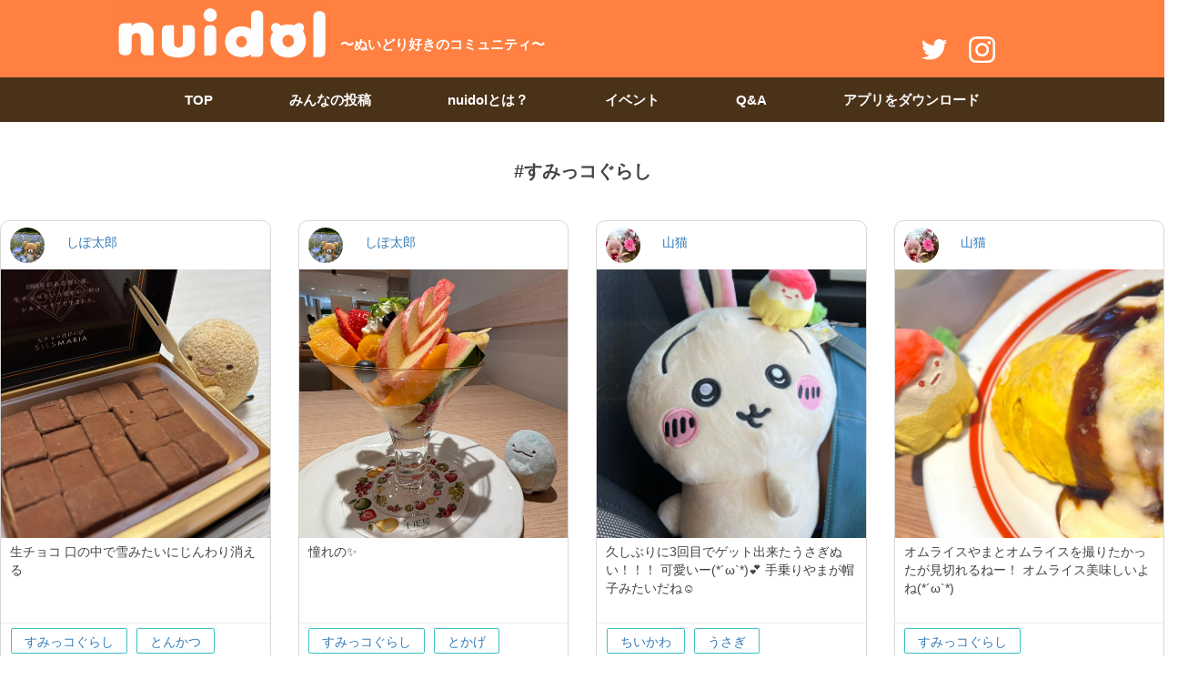

--- FILE ---
content_type: text/html; charset=UTF-8
request_url: https://app.nuidol.com/tags/%E3%81%99%E3%81%BF%E3%81%A3%E3%82%B3%E3%81%90%E3%82%89%E3%81%97
body_size: 129937
content:
<!doctype html>
<html lang="en">
<head>
    <meta charset="utf-8">
    <title>nuidol~ぬいどり好きのコミュニティ~</title>
    <meta name="viewport" content="width=device-width, initial-scale=1, shrink-to-fit=no">
        <link rel="stylesheet" href="https://maxcdn.bootstrapcdn.com/bootstrap/3.3.7/css/bootstrap.min.css">
    <link href="https://app.nuidol.com/public/templates/frontend/inapp/css/style.css" rel="stylesheet" >
    <script src="https://app.nuidol.com/public/templates/frontend/inapp/js/jquery.min.js" ></script>
    <script src="https://maxcdn.bootstrapcdn.com/bootstrap/3.3.7/js/bootstrap.min.js"></script>
    <style>
        .loaddata hr{margin-top:5px;margin-bottom: 5px;}
        .modal-dialog{
            height:calc(80%);
            margin:100px auto;
        }
        .modal-content{
            height: 100%;
        }
        .scoll-des{
            overflow-y: scroll;
        }
        .modal-display-right{
            position: absolute;
            left: -19px;
            top: 45%;
            background: #FFF;
            border: none;
            padding:10px;
        }
        .modal-display-left{
            position: absolute;
            right: -19px;
            top: 45%;
            background: #FFF;
            border: none;
            padding:10px;
        }
        .play{
            width: 30px!important;
            height: 30px!important;
            position: absolute;
            left: 45%;
            top: 30%;
            opacity: 0.9;
        }

        .popup-right{
            padding-top:20px; width:390px;display: inline-block;vertical-align: top;
        }
        .tweet-head img {
            display: inline-block;
            width: 10%;
            margin-left: 20px;
            margin-top: 40px;
        }
        .name {
            padding-top: 5px;
            max-height: 24px;line-height: 24px;overflow: hidden;width: 60%;}
        .comment{clear:both;}
        .avatar img{border-radius:50%;}
        .footer-title {
            float: right;
            color: #e04c4c;
            font-size: 10px;
            font-weight: bold;
            margin-right: 110px;
            margin-top: 40px;
        }
    </style>

    <link href="https://app.nuidol.com/public/templates/frontend/inapp/css/jquery.fs.naver.min.css" rel="stylesheet" type="text/css" media="all">

    <script src="https://app.nuidol.com/public/templates/frontend/inapp/js/jquery.fs.naver.min.js"></script>
    <script>
        $(document).ready(function() {
            // $(".naver a").on("click", function(e) {
            //     e.preventDefault();
            //     e.stopPropagation();
            // });
            if($( document ).width()<700) {
                $(".naver").show();
            }
            $(".naver").naver();
            $(".naver-handle").html('');
            $(window).one("pronto.load", function() {
                $(".naver a").off("click");
                $(".naver").naver("destroy");
            });
            var lastScrollTop = 0;
            $(window).scroll(function(event){
                var st = $(this).scrollTop();
                if (st > lastScrollTop){
                    if(st>80 && $(".header-scoll").scrollTop()==0) {
                        $(".header-scoll").addClass('fix-menu');
                    }
                } else {
                    //scroll up
                    if($(window).scrollTop()<85) {
                        $(".header-scoll").removeClass('fix-menu');
                    }
                }
                lastScrollTop = st;
            });

        });
    </script>
    <!-- Global site tag (gtag.js) - Google Analytics -->
    <script async src="https://www.googletagmanager.com/gtag/js?id=UA-136770105-2"></script>
    <script>
        window.dataLayer = window.dataLayer || [];
        function gtag(){dataLayer.push(arguments);}
        gtag('js', new Date());

        gtag('config', 'UA-136770105-2');
    </script>
</head>
<body>
<div class="header">
    <div class="maxwidth1366">
        <div class="logo">
            <a href="https://nuidol.com">
                <img width="300px"  src="https://nuidol.com//image/logo.svg"/>
            </a>
            <div class="logo-text sp">
                <p>〜ぬいどり好きのコミュニティ〜</p>
            </div>
        </div>
        <div class="logo-text pc">
            <p>〜ぬいどり好きのコミュニティ〜</p>
        </div>

        <div class="tweet-head">
            <a href="https://twitter.com/nuidol_official"><img src="https://nuidol.com/image/Twitter.svg"></a>
            <a href="https://www.instagram.com/nuidol_official/"><img src="https://nuidol.com/image/IG.svg"></a>
        </div>
        <div class="clear"></div>
        <nav class="naver"  style="display: none;">
                    <ul>
                        <li><a href="https://nuidol.com/">TOP</a></li>
                        <li><a href="https://app.nuidol.com/">みんなの投稿</a></li>
                        <li><a href="https://nuidol.com/welcome/">nuidolとは？</a></li>
                        <li><a href="https://nuidol.com/category/event/">イベント</a></li>
                        <li><a href="https://nuidol.com/faq">Q&A</a></li>
                        <li><a href="https://nuidol.com/app-qr/download.html">アプリをダウンロード</a></li>
                        <li class="tweet-menu">  <a href="https://twitter.com/nuidol_official"><img src="https://nuidol.com/image/TW.png"/></a>
                            <a href="https://www.instagram.com/nuidol_official/"><img src="https://nuidol.com/image/IG.png"/></a></li>
                    </ul>
               </nav>
    </div>
</div>
<div class="header-menu header-scoll"   style="display: none;">
    <div class="maxwidth1000">
        <div class="menus">
            <ul>
                <li><a href="https://nuidol.com/">TOP</a></li>
                <li><a href="https://app.nuidol.com/">みんなの投稿</a></li>
                <li><a href="https://nuidol.com/welcome">nuidolとは？</a></li>
                <li><a href="https://nuidol.com/category/event/">イベント</a></li>
                <li><a href="https://nuidol.com/faq">Q&A</a></li>
                <li><a href="https://nuidol.com/download">アプリをダウンロード</a></li>
            </ul>
        </div>
    </div>
</div>
<div class="body">
        <div class="center" style="padding:40px 0px;text-align: center;font-weight: bold;font-size: 20px;">#すみっコぐらし</div>
    <div class="maxwidth1280 loaddata">
        <div class="row">
                                                                <div class="col-lg-3 col-md-6 col-sm-6 col-12">
                <div class="info">
                                        <div class="avatar"  style="display: inline-block;padding:7.3px 10px;">
                        <a href="https://app.nuidol.com/users/6596">
                            <img src="https://nuidolpost.s3-ap-northeast-1.amazonaws.com/avatar/avatar_1221069607.jpg" height="38.33"
                                 width="38.33" alt="">
                        </a>
                    </div>
                    <div class="name" style="display: inline-block;padding-left: 10px;">
                        <a href="https://app.nuidol.com/users/6596">しぽ太郎</a>
                                            </div>
                    <div class="img-des" data-toggle="modal" data-id="121203" data-target="#popup-post-0" style="">
                                                    <img src="https://nuidolpost.s3-ap-northeast-1.amazonaws.com/posts/posts_900477619.jpg"  alt="">

                    </div>
                    <div class="description" style=" height: 88px;   word-break: break-all;padding: 5px 10px;overflow: hidden;">
                                                    生チョコ

口の中で雪みたいにじんわり消える                                            </div>
                    <hr/>
                    <div class="tags" style="min-height: 66px; max-height: 66px; overflow: hidden;">
                                                    <ul>
                                                                <li>
                                        <a href="https://app.nuidol.com/tags/すみっコぐらし">すみっコぐらし</a>
                                    </li>
                                                                 <li>
                                        <a href="https://app.nuidol.com/tags/とんかつ">とんかつ</a>
                                    </li>
                                                         </ul>
                                            </div>

                </div>
                <div class="modal fade post-121203" id="popup-post-0" data-key="121203"  data-id="0" role="dialog">
                    <div class="modal-dialog">
                        <div class="modal-content">
                            <button type="button" class="close" data-dismiss="modal" style="position: absolute;right: 6px;z-index: 10000;">×</button>
                            <div class="modal-body"  style="height: 100%;">
                                <button class="w3-button modal-display-right" >&#10094;</button>
                                <button class="w3-button modal-display-left">&#10095;</button>
                                <div class="row1"  style="height: 100%;">
                                                                            <img class="popup-img"  style="height: 100%;display: inline-block;vertical-align: top;" src="https://nuidolpost.s3-ap-northeast-1.amazonaws.com/posts/posts_900477619.jpg"  alt="">
                                                                        <div class="popup-right">
                                        <div class="avatar"  style="display: inline-block;">
                                            <a href="#">
                                                <img src="https://nuidolpost.s3-ap-northeast-1.amazonaws.com/avatar/avatar_1221069607.jpg" height="38.33"
                                                     width="38.33" alt="">
                                            </a>
                                        </div>
                                        <div class="name" style="display: inline-block;padding-left: 10px;">
                                            <a href="#">しぽ太郎</a>
                                                                                    </div>
                                        <hr/>
                                        <div class="scoll-des">
                                            <p style="word-break: break-all;">   生チョコ

口の中で雪みたいにじんわり消える</p>
                                                                                        <hr style="width: 95%;float: left;"/>
                                                                                        <div class="comment">
                                                                                                                                                </div>
                                                                                            <hr style="width: 95%;float: left;"/>
                                                                                        <div class="tags">
                                                                                                    <ul>
                                                                                                                    <li>
                                                                <a href="https://app.nuidol.com/tags/すみっコぐらし">すみっコぐらし</a>
                                                            </li>
                                                                                                                    <li>
                                                                <a href="https://app.nuidol.com/tags/とんかつ">とんかつ</a>
                                                            </li>
                                                                                                            </ul>
                                                                                            </div>
                                        </div>

                                                                                 <p> いいね！7 件</p>                                     </div>
                                </div>

                            </div>
                        </div>
                    </div>

                </div>

            </div>

                                                    <div class="col-lg-3 col-md-6 col-sm-6 col-12">
                <div class="info">
                                        <div class="avatar"  style="display: inline-block;padding:7.3px 10px;">
                        <a href="https://app.nuidol.com/users/6596">
                            <img src="https://nuidolpost.s3-ap-northeast-1.amazonaws.com/avatar/avatar_1221069607.jpg" height="38.33"
                                 width="38.33" alt="">
                        </a>
                    </div>
                    <div class="name" style="display: inline-block;padding-left: 10px;">
                        <a href="https://app.nuidol.com/users/6596">しぽ太郎</a>
                                            </div>
                    <div class="img-des" data-toggle="modal" data-id="119023" data-target="#popup-post-1" style="">
                                                    <img src="https://nuidolpost.s3-ap-northeast-1.amazonaws.com/posts/posts_1715673333.jpg"  alt="">

                    </div>
                    <div class="description" style=" height: 88px;   word-break: break-all;padding: 5px 10px;overflow: hidden;">
                                                    憧れの✨                                            </div>
                    <hr/>
                    <div class="tags" style="min-height: 66px; max-height: 66px; overflow: hidden;">
                                                    <ul>
                                                                <li>
                                        <a href="https://app.nuidol.com/tags/すみっコぐらし">すみっコぐらし</a>
                                    </li>
                                                                 <li>
                                        <a href="https://app.nuidol.com/tags/とかげ">とかげ</a>
                                    </li>
                                                         </ul>
                                            </div>

                </div>
                <div class="modal fade post-119023" id="popup-post-1" data-key="119023"  data-id="1" role="dialog">
                    <div class="modal-dialog">
                        <div class="modal-content">
                            <button type="button" class="close" data-dismiss="modal" style="position: absolute;right: 6px;z-index: 10000;">×</button>
                            <div class="modal-body"  style="height: 100%;">
                                <button class="w3-button modal-display-right" >&#10094;</button>
                                <button class="w3-button modal-display-left">&#10095;</button>
                                <div class="row1"  style="height: 100%;">
                                                                            <img class="popup-img"  style="height: 100%;display: inline-block;vertical-align: top;" src="https://nuidolpost.s3-ap-northeast-1.amazonaws.com/posts/posts_1715673333.jpg"  alt="">
                                                                        <div class="popup-right">
                                        <div class="avatar"  style="display: inline-block;">
                                            <a href="#">
                                                <img src="https://nuidolpost.s3-ap-northeast-1.amazonaws.com/avatar/avatar_1221069607.jpg" height="38.33"
                                                     width="38.33" alt="">
                                            </a>
                                        </div>
                                        <div class="name" style="display: inline-block;padding-left: 10px;">
                                            <a href="#">しぽ太郎</a>
                                                                                    </div>
                                        <hr/>
                                        <div class="scoll-des">
                                            <p style="word-break: break-all;">   憧れの✨</p>
                                                                                        <hr style="width: 95%;float: left;"/>
                                                                                        <div class="comment">
                                                                                                                                                </div>
                                                                                            <hr style="width: 95%;float: left;"/>
                                                                                        <div class="tags">
                                                                                                    <ul>
                                                                                                                    <li>
                                                                <a href="https://app.nuidol.com/tags/すみっコぐらし">すみっコぐらし</a>
                                                            </li>
                                                                                                                    <li>
                                                                <a href="https://app.nuidol.com/tags/とかげ">とかげ</a>
                                                            </li>
                                                                                                            </ul>
                                                                                            </div>
                                        </div>

                                                                                 <p> いいね！11 件</p>                                     </div>
                                </div>

                            </div>
                        </div>
                    </div>

                </div>

            </div>

                                                    <div class="col-lg-3 col-md-6 col-sm-6 col-12">
                <div class="info">
                                        <div class="avatar"  style="display: inline-block;padding:7.3px 10px;">
                        <a href="https://app.nuidol.com/users/3759">
                            <img src="https://admin.nuidol.com///public/uploads/media/avatar/avatar_1024575190.jpg" height="38.33"
                                 width="38.33" alt="">
                        </a>
                    </div>
                    <div class="name" style="display: inline-block;padding-left: 10px;">
                        <a href="https://app.nuidol.com/users/3759">山猫</a>
                                            </div>
                    <div class="img-des" data-toggle="modal" data-id="118711" data-target="#popup-post-2" style="">
                                                    <img src="https://nuidolpost.s3-ap-northeast-1.amazonaws.com/posts/posts_1292904069.jpg"  alt="">

                    </div>
                    <div class="description" style=" height: 88px;   word-break: break-all;padding: 5px 10px;overflow: hidden;">
                                                    久しぶりに3回目でゲット出来たうさぎぬい！！！
可愛いー(*´ω`*)💕
手乗りやまが帽子みたいだね☺️                                            </div>
                    <hr/>
                    <div class="tags" style="min-height: 66px; max-height: 66px; overflow: hidden;">
                                                    <ul>
                                                                <li>
                                        <a href="https://app.nuidol.com/tags/ちいかわ">ちいかわ</a>
                                    </li>
                                                                 <li>
                                        <a href="https://app.nuidol.com/tags/うさぎ">うさぎ</a>
                                    </li>
                                                                 <li>
                                        <a href="https://app.nuidol.com/tags/すみっコぐらし">すみっコぐらし</a>
                                    </li>
                                                                 <li>
                                        <a href="https://app.nuidol.com/tags/やま">やま</a>
                                    </li>
                                                         </ul>
                                            </div>

                </div>
                <div class="modal fade post-118711" id="popup-post-2" data-key="118711"  data-id="2" role="dialog">
                    <div class="modal-dialog">
                        <div class="modal-content">
                            <button type="button" class="close" data-dismiss="modal" style="position: absolute;right: 6px;z-index: 10000;">×</button>
                            <div class="modal-body"  style="height: 100%;">
                                <button class="w3-button modal-display-right" >&#10094;</button>
                                <button class="w3-button modal-display-left">&#10095;</button>
                                <div class="row1"  style="height: 100%;">
                                                                            <img class="popup-img"  style="height: 100%;display: inline-block;vertical-align: top;" src="https://nuidolpost.s3-ap-northeast-1.amazonaws.com/posts/posts_1292904069.jpg"  alt="">
                                                                        <div class="popup-right">
                                        <div class="avatar"  style="display: inline-block;">
                                            <a href="#">
                                                <img src="https://admin.nuidol.com///public/uploads/media/avatar/avatar_1024575190.jpg" height="38.33"
                                                     width="38.33" alt="">
                                            </a>
                                        </div>
                                        <div class="name" style="display: inline-block;padding-left: 10px;">
                                            <a href="#">山猫</a>
                                                                                    </div>
                                        <hr/>
                                        <div class="scoll-des">
                                            <p style="word-break: break-all;">   久しぶりに3回目でゲット出来たうさぎぬい！！！
可愛いー(*´ω`*)💕
手乗りやまが帽子みたいだね☺️</p>
                                                                                        <hr style="width: 95%;float: left;"/>
                                                                                        <div class="comment">
                                                                                                                                                </div>
                                                                                            <hr style="width: 95%;float: left;"/>
                                                                                        <div class="tags">
                                                                                                    <ul>
                                                                                                                    <li>
                                                                <a href="https://app.nuidol.com/tags/ちいかわ">ちいかわ</a>
                                                            </li>
                                                                                                                    <li>
                                                                <a href="https://app.nuidol.com/tags/うさぎ">うさぎ</a>
                                                            </li>
                                                                                                                    <li>
                                                                <a href="https://app.nuidol.com/tags/すみっコぐらし">すみっコぐらし</a>
                                                            </li>
                                                                                                                    <li>
                                                                <a href="https://app.nuidol.com/tags/やま">やま</a>
                                                            </li>
                                                                                                            </ul>
                                                                                            </div>
                                        </div>

                                                                                 <p> いいね！4 件</p>                                     </div>
                                </div>

                            </div>
                        </div>
                    </div>

                </div>

            </div>

                                                    <div class="col-lg-3 col-md-6 col-sm-6 col-12">
                <div class="info">
                                        <div class="avatar"  style="display: inline-block;padding:7.3px 10px;">
                        <a href="https://app.nuidol.com/users/3759">
                            <img src="https://admin.nuidol.com///public/uploads/media/avatar/avatar_1024575190.jpg" height="38.33"
                                 width="38.33" alt="">
                        </a>
                    </div>
                    <div class="name" style="display: inline-block;padding-left: 10px;">
                        <a href="https://app.nuidol.com/users/3759">山猫</a>
                                            </div>
                    <div class="img-des" data-toggle="modal" data-id="118576" data-target="#popup-post-3" style="">
                                                    <img src="https://nuidolpost.s3-ap-northeast-1.amazonaws.com/posts/posts_1199549430.jpg"  alt="">

                    </div>
                    <div class="description" style=" height: 88px;   word-break: break-all;padding: 5px 10px;overflow: hidden;">
                                                    オムライスやまとオムライスを撮りたかったが見切れるねー！
オムライス美味しいよね(*´ω`*)                                            </div>
                    <hr/>
                    <div class="tags" style="min-height: 66px; max-height: 66px; overflow: hidden;">
                                                    <ul>
                                                                <li>
                                        <a href="https://app.nuidol.com/tags/すみっコぐらし">すみっコぐらし</a>
                                    </li>
                                                         </ul>
                                            </div>

                </div>
                <div class="modal fade post-118576" id="popup-post-3" data-key="118576"  data-id="3" role="dialog">
                    <div class="modal-dialog">
                        <div class="modal-content">
                            <button type="button" class="close" data-dismiss="modal" style="position: absolute;right: 6px;z-index: 10000;">×</button>
                            <div class="modal-body"  style="height: 100%;">
                                <button class="w3-button modal-display-right" >&#10094;</button>
                                <button class="w3-button modal-display-left">&#10095;</button>
                                <div class="row1"  style="height: 100%;">
                                                                            <img class="popup-img"  style="height: 100%;display: inline-block;vertical-align: top;" src="https://nuidolpost.s3-ap-northeast-1.amazonaws.com/posts/posts_1199549430.jpg"  alt="">
                                                                        <div class="popup-right">
                                        <div class="avatar"  style="display: inline-block;">
                                            <a href="#">
                                                <img src="https://admin.nuidol.com///public/uploads/media/avatar/avatar_1024575190.jpg" height="38.33"
                                                     width="38.33" alt="">
                                            </a>
                                        </div>
                                        <div class="name" style="display: inline-block;padding-left: 10px;">
                                            <a href="#">山猫</a>
                                                                                    </div>
                                        <hr/>
                                        <div class="scoll-des">
                                            <p style="word-break: break-all;">   オムライスやまとオムライスを撮りたかったが見切れるねー！
オムライス美味しいよね(*´ω`*)</p>
                                                                                        <hr style="width: 95%;float: left;"/>
                                                                                        <div class="comment">
                                                                                                                                                </div>
                                                                                            <hr style="width: 95%;float: left;"/>
                                                                                        <div class="tags">
                                                                                                    <ul>
                                                                                                                    <li>
                                                                <a href="https://app.nuidol.com/tags/すみっコぐらし">すみっコぐらし</a>
                                                            </li>
                                                                                                            </ul>
                                                                                            </div>
                                        </div>

                                                                                 <p> いいね！5 件</p>                                     </div>
                                </div>

                            </div>
                        </div>
                    </div>

                </div>

            </div>

                                                </div><div class="row">             <div class="col-lg-3 col-md-6 col-sm-6 col-12">
                <div class="info">
                                        <div class="avatar"  style="display: inline-block;padding:7.3px 10px;">
                        <a href="https://app.nuidol.com/users/6596">
                            <img src="https://nuidolpost.s3-ap-northeast-1.amazonaws.com/avatar/avatar_1221069607.jpg" height="38.33"
                                 width="38.33" alt="">
                        </a>
                    </div>
                    <div class="name" style="display: inline-block;padding-left: 10px;">
                        <a href="https://app.nuidol.com/users/6596">しぽ太郎</a>
                                            </div>
                    <div class="img-des" data-toggle="modal" data-id="118569" data-target="#popup-post-4" style="">
                                                    <img src="https://nuidolpost.s3-ap-northeast-1.amazonaws.com/posts/posts_1660737524.jpg"  alt="">

                    </div>
                    <div class="description" style=" height: 88px;   word-break: break-all;padding: 5px 10px;overflow: hidden;">
                                                    「春の訪れ」                                            </div>
                    <hr/>
                    <div class="tags" style="min-height: 66px; max-height: 66px; overflow: hidden;">
                                                    <ul>
                                                                <li>
                                        <a href="https://app.nuidol.com/tags/すみっコぐらし">すみっコぐらし</a>
                                    </li>
                                                                 <li>
                                        <a href="https://app.nuidol.com/tags/ねこ">ねこ</a>
                                    </li>
                                                                 <li>
                                        <a href="https://app.nuidol.com/tags/とんかつ">とんかつ</a>
                                    </li>
                                                         </ul>
                                            </div>

                </div>
                <div class="modal fade post-118569" id="popup-post-4" data-key="118569"  data-id="4" role="dialog">
                    <div class="modal-dialog">
                        <div class="modal-content">
                            <button type="button" class="close" data-dismiss="modal" style="position: absolute;right: 6px;z-index: 10000;">×</button>
                            <div class="modal-body"  style="height: 100%;">
                                <button class="w3-button modal-display-right" >&#10094;</button>
                                <button class="w3-button modal-display-left">&#10095;</button>
                                <div class="row1"  style="height: 100%;">
                                                                            <img class="popup-img"  style="height: 100%;display: inline-block;vertical-align: top;" src="https://nuidolpost.s3-ap-northeast-1.amazonaws.com/posts/posts_1660737524.jpg"  alt="">
                                                                        <div class="popup-right">
                                        <div class="avatar"  style="display: inline-block;">
                                            <a href="#">
                                                <img src="https://nuidolpost.s3-ap-northeast-1.amazonaws.com/avatar/avatar_1221069607.jpg" height="38.33"
                                                     width="38.33" alt="">
                                            </a>
                                        </div>
                                        <div class="name" style="display: inline-block;padding-left: 10px;">
                                            <a href="#">しぽ太郎</a>
                                                                                    </div>
                                        <hr/>
                                        <div class="scoll-des">
                                            <p style="word-break: break-all;">   「春の訪れ」</p>
                                                                                        <hr style="width: 95%;float: left;"/>
                                                                                        <div class="comment">
                                                                                                                                                </div>
                                                                                            <hr style="width: 95%;float: left;"/>
                                                                                        <div class="tags">
                                                                                                    <ul>
                                                                                                                    <li>
                                                                <a href="https://app.nuidol.com/tags/すみっコぐらし">すみっコぐらし</a>
                                                            </li>
                                                                                                                    <li>
                                                                <a href="https://app.nuidol.com/tags/ねこ">ねこ</a>
                                                            </li>
                                                                                                                    <li>
                                                                <a href="https://app.nuidol.com/tags/とんかつ">とんかつ</a>
                                                            </li>
                                                                                                            </ul>
                                                                                            </div>
                                        </div>

                                                                                 <p> いいね！14 件</p>                                     </div>
                                </div>

                            </div>
                        </div>
                    </div>

                </div>

            </div>

                                                    <div class="col-lg-3 col-md-6 col-sm-6 col-12">
                <div class="info">
                                        <div class="avatar"  style="display: inline-block;padding:7.3px 10px;">
                        <a href="https://app.nuidol.com/users/7164">
                            <img src="https://nuidolpost.s3-ap-northeast-1.amazonaws.com/avatar/avatar_1668509349.jpg" height="38.33"
                                 width="38.33" alt="">
                        </a>
                    </div>
                    <div class="name" style="display: inline-block;padding-left: 10px;">
                        <a href="https://app.nuidol.com/users/7164">ぬいぬい</a>
                                            </div>
                    <div class="img-des" data-toggle="modal" data-id="118462" data-target="#popup-post-5" style="">
                                                    <img src="https://nuidolpost.s3-ap-northeast-1.amazonaws.com/posts/posts_256715792.jpg"  alt="">

                    </div>
                    <div class="description" style=" height: 88px;   word-break: break-all;padding: 5px 10px;overflow: hidden;">
                                                    今日もカフェには可愛いお客さん！

まったりしているよ🍰☕️☕️                                            </div>
                    <hr/>
                    <div class="tags" style="min-height: 66px; max-height: 66px; overflow: hidden;">
                                                    <ul>
                                                                <li>
                                        <a href="https://app.nuidol.com/tags/#すみっコぐらし#ぬいぐるみ">#すみっコぐらし#ぬいぐるみ</a>
                                    </li>
                                                         </ul>
                                            </div>

                </div>
                <div class="modal fade post-118462" id="popup-post-5" data-key="118462"  data-id="5" role="dialog">
                    <div class="modal-dialog">
                        <div class="modal-content">
                            <button type="button" class="close" data-dismiss="modal" style="position: absolute;right: 6px;z-index: 10000;">×</button>
                            <div class="modal-body"  style="height: 100%;">
                                <button class="w3-button modal-display-right" >&#10094;</button>
                                <button class="w3-button modal-display-left">&#10095;</button>
                                <div class="row1"  style="height: 100%;">
                                                                            <img class="popup-img"  style="height: 100%;display: inline-block;vertical-align: top;" src="https://nuidolpost.s3-ap-northeast-1.amazonaws.com/posts/posts_256715792.jpg"  alt="">
                                                                        <div class="popup-right">
                                        <div class="avatar"  style="display: inline-block;">
                                            <a href="#">
                                                <img src="https://nuidolpost.s3-ap-northeast-1.amazonaws.com/avatar/avatar_1668509349.jpg" height="38.33"
                                                     width="38.33" alt="">
                                            </a>
                                        </div>
                                        <div class="name" style="display: inline-block;padding-left: 10px;">
                                            <a href="#">ぬいぬい</a>
                                                                                    </div>
                                        <hr/>
                                        <div class="scoll-des">
                                            <p style="word-break: break-all;">   今日もカフェには可愛いお客さん！

まったりしているよ🍰☕️☕️</p>
                                                                                        <hr style="width: 95%;float: left;"/>
                                                                                        <div class="comment">
                                                                                                                                                </div>
                                                                                            <hr style="width: 95%;float: left;"/>
                                                                                        <div class="tags">
                                                                                                    <ul>
                                                                                                                    <li>
                                                                <a href="https://app.nuidol.com/tags/#すみっコぐらし#ぬいぐるみ">#すみっコぐらし#ぬいぐるみ</a>
                                                            </li>
                                                                                                            </ul>
                                                                                            </div>
                                        </div>

                                                                                 <p> いいね！3 件</p>                                     </div>
                                </div>

                            </div>
                        </div>
                    </div>

                </div>

            </div>

                                                    <div class="col-lg-3 col-md-6 col-sm-6 col-12">
                <div class="info">
                                        <div class="avatar"  style="display: inline-block;padding:7.3px 10px;">
                        <a href="https://app.nuidol.com/users/7164">
                            <img src="https://nuidolpost.s3-ap-northeast-1.amazonaws.com/avatar/avatar_1668509349.jpg" height="38.33"
                                 width="38.33" alt="">
                        </a>
                    </div>
                    <div class="name" style="display: inline-block;padding-left: 10px;">
                        <a href="https://app.nuidol.com/users/7164">ぬいぬい</a>
                                            </div>
                    <div class="img-des" data-toggle="modal" data-id="118460" data-target="#popup-post-6" style="">
                                                    <img src="https://nuidolpost.s3-ap-northeast-1.amazonaws.com/posts/posts_1809431048.jpg"  alt="">

                    </div>
                    <div class="description" style=" height: 88px;   word-break: break-all;padding: 5px 10px;overflow: hidden;">
                                                    とんかつとあげだまがカフェに来たよ！

あげだまは嬉しそう！( *´꒳`* )                                            </div>
                    <hr/>
                    <div class="tags" style="min-height: 66px; max-height: 66px; overflow: hidden;">
                                                    <ul>
                                                                <li>
                                        <a href="https://app.nuidol.com/tags/#すみっコぐらし#ぬいぐるみ">#すみっコぐらし#ぬいぐるみ</a>
                                    </li>
                                                         </ul>
                                            </div>

                </div>
                <div class="modal fade post-118460" id="popup-post-6" data-key="118460"  data-id="6" role="dialog">
                    <div class="modal-dialog">
                        <div class="modal-content">
                            <button type="button" class="close" data-dismiss="modal" style="position: absolute;right: 6px;z-index: 10000;">×</button>
                            <div class="modal-body"  style="height: 100%;">
                                <button class="w3-button modal-display-right" >&#10094;</button>
                                <button class="w3-button modal-display-left">&#10095;</button>
                                <div class="row1"  style="height: 100%;">
                                                                            <img class="popup-img"  style="height: 100%;display: inline-block;vertical-align: top;" src="https://nuidolpost.s3-ap-northeast-1.amazonaws.com/posts/posts_1809431048.jpg"  alt="">
                                                                        <div class="popup-right">
                                        <div class="avatar"  style="display: inline-block;">
                                            <a href="#">
                                                <img src="https://nuidolpost.s3-ap-northeast-1.amazonaws.com/avatar/avatar_1668509349.jpg" height="38.33"
                                                     width="38.33" alt="">
                                            </a>
                                        </div>
                                        <div class="name" style="display: inline-block;padding-left: 10px;">
                                            <a href="#">ぬいぬい</a>
                                                                                    </div>
                                        <hr/>
                                        <div class="scoll-des">
                                            <p style="word-break: break-all;">   とんかつとあげだまがカフェに来たよ！

あげだまは嬉しそう！( *´꒳`* )</p>
                                                                                        <hr style="width: 95%;float: left;"/>
                                                                                        <div class="comment">
                                                                                                                                                </div>
                                                                                            <hr style="width: 95%;float: left;"/>
                                                                                        <div class="tags">
                                                                                                    <ul>
                                                                                                                    <li>
                                                                <a href="https://app.nuidol.com/tags/#すみっコぐらし#ぬいぐるみ">#すみっコぐらし#ぬいぐるみ</a>
                                                            </li>
                                                                                                            </ul>
                                                                                            </div>
                                        </div>

                                                                                 <p> いいね！4 件</p>                                     </div>
                                </div>

                            </div>
                        </div>
                    </div>

                </div>

            </div>

                                                    <div class="col-lg-3 col-md-6 col-sm-6 col-12">
                <div class="info">
                                        <div class="avatar"  style="display: inline-block;padding:7.3px 10px;">
                        <a href="https://app.nuidol.com/users/7164">
                            <img src="https://nuidolpost.s3-ap-northeast-1.amazonaws.com/avatar/avatar_1668509349.jpg" height="38.33"
                                 width="38.33" alt="">
                        </a>
                    </div>
                    <div class="name" style="display: inline-block;padding-left: 10px;">
                        <a href="https://app.nuidol.com/users/7164">ぬいぬい</a>
                                            </div>
                    <div class="img-des" data-toggle="modal" data-id="118454" data-target="#popup-post-7" style="">
                                                    <img src="https://nuidolpost.s3-ap-northeast-1.amazonaws.com/posts/posts_1559526990.jpg"  alt="">

                    </div>
                    <div class="description" style=" height: 88px;   word-break: break-all;padding: 5px 10px;overflow: hidden;">
                                                    仲良し2人のティータイム☕️☕️🍩🍩                                            </div>
                    <hr/>
                    <div class="tags" style="min-height: 66px; max-height: 66px; overflow: hidden;">
                                                    <ul>
                                                                <li>
                                        <a href="https://app.nuidol.com/tags/#すみっコぐらし#ぬいぐるみ">#すみっコぐらし#ぬいぐるみ</a>
                                    </li>
                                                         </ul>
                                            </div>

                </div>
                <div class="modal fade post-118454" id="popup-post-7" data-key="118454"  data-id="7" role="dialog">
                    <div class="modal-dialog">
                        <div class="modal-content">
                            <button type="button" class="close" data-dismiss="modal" style="position: absolute;right: 6px;z-index: 10000;">×</button>
                            <div class="modal-body"  style="height: 100%;">
                                <button class="w3-button modal-display-right" >&#10094;</button>
                                <button class="w3-button modal-display-left">&#10095;</button>
                                <div class="row1"  style="height: 100%;">
                                                                            <img class="popup-img"  style="height: 100%;display: inline-block;vertical-align: top;" src="https://nuidolpost.s3-ap-northeast-1.amazonaws.com/posts/posts_1559526990.jpg"  alt="">
                                                                        <div class="popup-right">
                                        <div class="avatar"  style="display: inline-block;">
                                            <a href="#">
                                                <img src="https://nuidolpost.s3-ap-northeast-1.amazonaws.com/avatar/avatar_1668509349.jpg" height="38.33"
                                                     width="38.33" alt="">
                                            </a>
                                        </div>
                                        <div class="name" style="display: inline-block;padding-left: 10px;">
                                            <a href="#">ぬいぬい</a>
                                                                                    </div>
                                        <hr/>
                                        <div class="scoll-des">
                                            <p style="word-break: break-all;">   仲良し2人のティータイム☕️☕️🍩🍩</p>
                                                                                        <hr style="width: 95%;float: left;"/>
                                                                                        <div class="comment">
                                                                                                                                                </div>
                                                                                            <hr style="width: 95%;float: left;"/>
                                                                                        <div class="tags">
                                                                                                    <ul>
                                                                                                                    <li>
                                                                <a href="https://app.nuidol.com/tags/#すみっコぐらし#ぬいぐるみ">#すみっコぐらし#ぬいぐるみ</a>
                                                            </li>
                                                                                                            </ul>
                                                                                            </div>
                                        </div>

                                                                                 <p> いいね！5 件</p>                                     </div>
                                </div>

                            </div>
                        </div>
                    </div>

                </div>

            </div>

                                                </div><div class="row">             <div class="col-lg-3 col-md-6 col-sm-6 col-12">
                <div class="info">
                                        <div class="avatar"  style="display: inline-block;padding:7.3px 10px;">
                        <a href="https://app.nuidol.com/users/7164">
                            <img src="https://nuidolpost.s3-ap-northeast-1.amazonaws.com/avatar/avatar_1668509349.jpg" height="38.33"
                                 width="38.33" alt="">
                        </a>
                    </div>
                    <div class="name" style="display: inline-block;padding-left: 10px;">
                        <a href="https://app.nuidol.com/users/7164">ぬいぬい</a>
                                            </div>
                    <div class="img-des" data-toggle="modal" data-id="118452" data-target="#popup-post-8" style="">
                                                    <img src="https://nuidolpost.s3-ap-northeast-1.amazonaws.com/posts/posts_1686670697.jpg"  alt="">

                    </div>
                    <div class="description" style=" height: 88px;   word-break: break-all;padding: 5px 10px;overflow: hidden;">
                                                    すみっコぐらしのみんながカフェに遊びに来たよ！

どのメニューも美味しそうだね！(*´ч`*)ｳﾏｳﾏ                                            </div>
                    <hr/>
                    <div class="tags" style="min-height: 66px; max-height: 66px; overflow: hidden;">
                                                    <ul>
                                                                <li>
                                        <a href="https://app.nuidol.com/tags/#すみっコぐらし#ぬいぐるみ">#すみっコぐらし#ぬいぐるみ</a>
                                    </li>
                                                         </ul>
                                            </div>

                </div>
                <div class="modal fade post-118452" id="popup-post-8" data-key="118452"  data-id="8" role="dialog">
                    <div class="modal-dialog">
                        <div class="modal-content">
                            <button type="button" class="close" data-dismiss="modal" style="position: absolute;right: 6px;z-index: 10000;">×</button>
                            <div class="modal-body"  style="height: 100%;">
                                <button class="w3-button modal-display-right" >&#10094;</button>
                                <button class="w3-button modal-display-left">&#10095;</button>
                                <div class="row1"  style="height: 100%;">
                                                                            <img class="popup-img"  style="height: 100%;display: inline-block;vertical-align: top;" src="https://nuidolpost.s3-ap-northeast-1.amazonaws.com/posts/posts_1686670697.jpg"  alt="">
                                                                        <div class="popup-right">
                                        <div class="avatar"  style="display: inline-block;">
                                            <a href="#">
                                                <img src="https://nuidolpost.s3-ap-northeast-1.amazonaws.com/avatar/avatar_1668509349.jpg" height="38.33"
                                                     width="38.33" alt="">
                                            </a>
                                        </div>
                                        <div class="name" style="display: inline-block;padding-left: 10px;">
                                            <a href="#">ぬいぬい</a>
                                                                                    </div>
                                        <hr/>
                                        <div class="scoll-des">
                                            <p style="word-break: break-all;">   すみっコぐらしのみんながカフェに遊びに来たよ！

どのメニューも美味しそうだね！(*´ч`*)ｳﾏｳﾏ</p>
                                                                                        <hr style="width: 95%;float: left;"/>
                                                                                        <div class="comment">
                                                                                                                                                </div>
                                                                                            <hr style="width: 95%;float: left;"/>
                                                                                        <div class="tags">
                                                                                                    <ul>
                                                                                                                    <li>
                                                                <a href="https://app.nuidol.com/tags/#すみっコぐらし#ぬいぐるみ">#すみっコぐらし#ぬいぐるみ</a>
                                                            </li>
                                                                                                            </ul>
                                                                                            </div>
                                        </div>

                                                                                 <p> いいね！6 件</p>                                     </div>
                                </div>

                            </div>
                        </div>
                    </div>

                </div>

            </div>

                                                    <div class="col-lg-3 col-md-6 col-sm-6 col-12">
                <div class="info">
                                        <div class="avatar"  style="display: inline-block;padding:7.3px 10px;">
                        <a href="https://app.nuidol.com/users/6596">
                            <img src="https://nuidolpost.s3-ap-northeast-1.amazonaws.com/avatar/avatar_1221069607.jpg" height="38.33"
                                 width="38.33" alt="">
                        </a>
                    </div>
                    <div class="name" style="display: inline-block;padding-left: 10px;">
                        <a href="https://app.nuidol.com/users/6596">しぽ太郎</a>
                                            </div>
                    <div class="img-des" data-toggle="modal" data-id="118323" data-target="#popup-post-9" style="">
                                                    <img src="https://nuidolpost.s3-ap-northeast-1.amazonaws.com/posts/posts_1518552535.jpg"  alt="">

                    </div>
                    <div class="description" style=" height: 88px;   word-break: break-all;padding: 5px 10px;overflow: hidden;">
                                                    「君たちは？」

右から、のりおにぎり・こじま・大さんせいうお                                            </div>
                    <hr/>
                    <div class="tags" style="min-height: 66px; max-height: 66px; overflow: hidden;">
                                                    <ul>
                                                                <li>
                                        <a href="https://app.nuidol.com/tags/すみっコぐらし">すみっコぐらし</a>
                                    </li>
                                                                 <li>
                                        <a href="https://app.nuidol.com/tags/ぺんぎん？">ぺんぎん？</a>
                                    </li>
                                                                 <li>
                                        <a href="https://app.nuidol.com/tags/しろくま">しろくま</a>
                                    </li>
                                                         </ul>
                                            </div>

                </div>
                <div class="modal fade post-118323" id="popup-post-9" data-key="118323"  data-id="9" role="dialog">
                    <div class="modal-dialog">
                        <div class="modal-content">
                            <button type="button" class="close" data-dismiss="modal" style="position: absolute;right: 6px;z-index: 10000;">×</button>
                            <div class="modal-body"  style="height: 100%;">
                                <button class="w3-button modal-display-right" >&#10094;</button>
                                <button class="w3-button modal-display-left">&#10095;</button>
                                <div class="row1"  style="height: 100%;">
                                                                            <img class="popup-img"  style="height: 100%;display: inline-block;vertical-align: top;" src="https://nuidolpost.s3-ap-northeast-1.amazonaws.com/posts/posts_1518552535.jpg"  alt="">
                                                                        <div class="popup-right">
                                        <div class="avatar"  style="display: inline-block;">
                                            <a href="#">
                                                <img src="https://nuidolpost.s3-ap-northeast-1.amazonaws.com/avatar/avatar_1221069607.jpg" height="38.33"
                                                     width="38.33" alt="">
                                            </a>
                                        </div>
                                        <div class="name" style="display: inline-block;padding-left: 10px;">
                                            <a href="#">しぽ太郎</a>
                                                                                    </div>
                                        <hr/>
                                        <div class="scoll-des">
                                            <p style="word-break: break-all;">   「君たちは？」

右から、のりおにぎり・こじま・大さんせいうお</p>
                                                                                        <hr style="width: 95%;float: left;"/>
                                                                                        <div class="comment">
                                                                                                                                                </div>
                                                                                            <hr style="width: 95%;float: left;"/>
                                                                                        <div class="tags">
                                                                                                    <ul>
                                                                                                                    <li>
                                                                <a href="https://app.nuidol.com/tags/すみっコぐらし">すみっコぐらし</a>
                                                            </li>
                                                                                                                    <li>
                                                                <a href="https://app.nuidol.com/tags/ぺんぎん？">ぺんぎん？</a>
                                                            </li>
                                                                                                                    <li>
                                                                <a href="https://app.nuidol.com/tags/しろくま">しろくま</a>
                                                            </li>
                                                                                                            </ul>
                                                                                            </div>
                                        </div>

                                                                                 <p> いいね！13 件</p>                                     </div>
                                </div>

                            </div>
                        </div>
                    </div>

                </div>

            </div>

                                                    <div class="col-lg-3 col-md-6 col-sm-6 col-12">
                <div class="info">
                                        <div class="avatar"  style="display: inline-block;padding:7.3px 10px;">
                        <a href="https://app.nuidol.com/users/6596">
                            <img src="https://nuidolpost.s3-ap-northeast-1.amazonaws.com/avatar/avatar_1221069607.jpg" height="38.33"
                                 width="38.33" alt="">
                        </a>
                    </div>
                    <div class="name" style="display: inline-block;padding-left: 10px;">
                        <a href="https://app.nuidol.com/users/6596">しぽ太郎</a>
                                            </div>
                    <div class="img-des" data-toggle="modal" data-id="117565" data-target="#popup-post-10" style="">
                                                    <img src="https://nuidolpost.s3-ap-northeast-1.amazonaws.com/posts/posts_2077081435.jpg"  alt="">

                    </div>
                    <div class="description" style=" height: 88px;   word-break: break-all;padding: 5px 10px;overflow: hidden;">
                                                    「のんびりティータイム🫖」                                            </div>
                    <hr/>
                    <div class="tags" style="min-height: 66px; max-height: 66px; overflow: hidden;">
                                                    <ul>
                                                                <li>
                                        <a href="https://app.nuidol.com/tags/すみっコぐらし">すみっコぐらし</a>
                                    </li>
                                                                 <li>
                                        <a href="https://app.nuidol.com/tags/ぺんぎん？">ぺんぎん？</a>
                                    </li>
                                                         </ul>
                                            </div>

                </div>
                <div class="modal fade post-117565" id="popup-post-10" data-key="117565"  data-id="10" role="dialog">
                    <div class="modal-dialog">
                        <div class="modal-content">
                            <button type="button" class="close" data-dismiss="modal" style="position: absolute;right: 6px;z-index: 10000;">×</button>
                            <div class="modal-body"  style="height: 100%;">
                                <button class="w3-button modal-display-right" >&#10094;</button>
                                <button class="w3-button modal-display-left">&#10095;</button>
                                <div class="row1"  style="height: 100%;">
                                                                            <img class="popup-img"  style="height: 100%;display: inline-block;vertical-align: top;" src="https://nuidolpost.s3-ap-northeast-1.amazonaws.com/posts/posts_2077081435.jpg"  alt="">
                                                                        <div class="popup-right">
                                        <div class="avatar"  style="display: inline-block;">
                                            <a href="#">
                                                <img src="https://nuidolpost.s3-ap-northeast-1.amazonaws.com/avatar/avatar_1221069607.jpg" height="38.33"
                                                     width="38.33" alt="">
                                            </a>
                                        </div>
                                        <div class="name" style="display: inline-block;padding-left: 10px;">
                                            <a href="#">しぽ太郎</a>
                                                                                    </div>
                                        <hr/>
                                        <div class="scoll-des">
                                            <p style="word-break: break-all;">   「のんびりティータイム🫖」</p>
                                                                                        <hr style="width: 95%;float: left;"/>
                                                                                        <div class="comment">
                                                                                                                                                </div>
                                                                                            <hr style="width: 95%;float: left;"/>
                                                                                        <div class="tags">
                                                                                                    <ul>
                                                                                                                    <li>
                                                                <a href="https://app.nuidol.com/tags/すみっコぐらし">すみっコぐらし</a>
                                                            </li>
                                                                                                                    <li>
                                                                <a href="https://app.nuidol.com/tags/ぺんぎん？">ぺんぎん？</a>
                                                            </li>
                                                                                                            </ul>
                                                                                            </div>
                                        </div>

                                                                                 <p> いいね！12 件</p>                                     </div>
                                </div>

                            </div>
                        </div>
                    </div>

                </div>

            </div>

                                                    <div class="col-lg-3 col-md-6 col-sm-6 col-12">
                <div class="info">
                                        <div class="avatar"  style="display: inline-block;padding:7.3px 10px;">
                        <a href="https://app.nuidol.com/users/6596">
                            <img src="https://nuidolpost.s3-ap-northeast-1.amazonaws.com/avatar/avatar_1221069607.jpg" height="38.33"
                                 width="38.33" alt="">
                        </a>
                    </div>
                    <div class="name" style="display: inline-block;padding-left: 10px;">
                        <a href="https://app.nuidol.com/users/6596">しぽ太郎</a>
                                            </div>
                    <div class="img-des" data-toggle="modal" data-id="117393" data-target="#popup-post-11" style="">
                                                    <img src="https://nuidolpost.s3-ap-northeast-1.amazonaws.com/posts/posts_1299327865.jpg"  alt="">

                    </div>
                    <div class="description" style=" height: 88px;   word-break: break-all;padding: 5px 10px;overflow: hidden;">
                                                    「観に行ったよ🎬」                                            </div>
                    <hr/>
                    <div class="tags" style="min-height: 66px; max-height: 66px; overflow: hidden;">
                                                    <ul>
                                                                <li>
                                        <a href="https://app.nuidol.com/tags/すみっコぐらし">すみっコぐらし</a>
                                    </li>
                                                                 <li>
                                        <a href="https://app.nuidol.com/tags/しろくま">しろくま</a>
                                    </li>
                                                         </ul>
                                            </div>

                </div>
                <div class="modal fade post-117393" id="popup-post-11" data-key="117393"  data-id="11" role="dialog">
                    <div class="modal-dialog">
                        <div class="modal-content">
                            <button type="button" class="close" data-dismiss="modal" style="position: absolute;right: 6px;z-index: 10000;">×</button>
                            <div class="modal-body"  style="height: 100%;">
                                <button class="w3-button modal-display-right" >&#10094;</button>
                                <button class="w3-button modal-display-left">&#10095;</button>
                                <div class="row1"  style="height: 100%;">
                                                                            <img class="popup-img"  style="height: 100%;display: inline-block;vertical-align: top;" src="https://nuidolpost.s3-ap-northeast-1.amazonaws.com/posts/posts_1299327865.jpg"  alt="">
                                                                        <div class="popup-right">
                                        <div class="avatar"  style="display: inline-block;">
                                            <a href="#">
                                                <img src="https://nuidolpost.s3-ap-northeast-1.amazonaws.com/avatar/avatar_1221069607.jpg" height="38.33"
                                                     width="38.33" alt="">
                                            </a>
                                        </div>
                                        <div class="name" style="display: inline-block;padding-left: 10px;">
                                            <a href="#">しぽ太郎</a>
                                                                                    </div>
                                        <hr/>
                                        <div class="scoll-des">
                                            <p style="word-break: break-all;">   「観に行ったよ🎬」</p>
                                                                                        <hr style="width: 95%;float: left;"/>
                                                                                        <div class="comment">
                                                                                                                                                </div>
                                                                                            <hr style="width: 95%;float: left;"/>
                                                                                        <div class="tags">
                                                                                                    <ul>
                                                                                                                    <li>
                                                                <a href="https://app.nuidol.com/tags/すみっコぐらし">すみっコぐらし</a>
                                                            </li>
                                                                                                                    <li>
                                                                <a href="https://app.nuidol.com/tags/しろくま">しろくま</a>
                                                            </li>
                                                                                                            </ul>
                                                                                            </div>
                                        </div>

                                                                                 <p> いいね！11 件</p>                                     </div>
                                </div>

                            </div>
                        </div>
                    </div>

                </div>

            </div>

                                                </div><div class="row">             <div class="col-lg-3 col-md-6 col-sm-6 col-12">
                <div class="info">
                                        <div class="avatar"  style="display: inline-block;padding:7.3px 10px;">
                        <a href="https://app.nuidol.com/users/6596">
                            <img src="https://nuidolpost.s3-ap-northeast-1.amazonaws.com/avatar/avatar_1221069607.jpg" height="38.33"
                                 width="38.33" alt="">
                        </a>
                    </div>
                    <div class="name" style="display: inline-block;padding-left: 10px;">
                        <a href="https://app.nuidol.com/users/6596">しぽ太郎</a>
                                            </div>
                    <div class="img-des" data-toggle="modal" data-id="117046" data-target="#popup-post-12" style="">
                                                    <img src="https://nuidolpost.s3-ap-northeast-1.amazonaws.com/posts/posts_1734661663.jpg"  alt="">

                    </div>
                    <div class="description" style=" height: 88px;   word-break: break-all;padding: 5px 10px;overflow: hidden;">
                                                    「もう秋だね」                                            </div>
                    <hr/>
                    <div class="tags" style="min-height: 66px; max-height: 66px; overflow: hidden;">
                                                    <ul>
                                                                <li>
                                        <a href="https://app.nuidol.com/tags/すみっコぐらし">すみっコぐらし</a>
                                    </li>
                                                                 <li>
                                        <a href="https://app.nuidol.com/tags/とかげ">とかげ</a>
                                    </li>
                                                                 <li>
                                        <a href="https://app.nuidol.com/tags/ねこ">ねこ</a>
                                    </li>
                                                         </ul>
                                            </div>

                </div>
                <div class="modal fade post-117046" id="popup-post-12" data-key="117046"  data-id="12" role="dialog">
                    <div class="modal-dialog">
                        <div class="modal-content">
                            <button type="button" class="close" data-dismiss="modal" style="position: absolute;right: 6px;z-index: 10000;">×</button>
                            <div class="modal-body"  style="height: 100%;">
                                <button class="w3-button modal-display-right" >&#10094;</button>
                                <button class="w3-button modal-display-left">&#10095;</button>
                                <div class="row1"  style="height: 100%;">
                                                                            <img class="popup-img"  style="height: 100%;display: inline-block;vertical-align: top;" src="https://nuidolpost.s3-ap-northeast-1.amazonaws.com/posts/posts_1734661663.jpg"  alt="">
                                                                        <div class="popup-right">
                                        <div class="avatar"  style="display: inline-block;">
                                            <a href="#">
                                                <img src="https://nuidolpost.s3-ap-northeast-1.amazonaws.com/avatar/avatar_1221069607.jpg" height="38.33"
                                                     width="38.33" alt="">
                                            </a>
                                        </div>
                                        <div class="name" style="display: inline-block;padding-left: 10px;">
                                            <a href="#">しぽ太郎</a>
                                                                                    </div>
                                        <hr/>
                                        <div class="scoll-des">
                                            <p style="word-break: break-all;">   「もう秋だね」</p>
                                                                                        <hr style="width: 95%;float: left;"/>
                                                                                        <div class="comment">
                                                                                                                                                </div>
                                                                                            <hr style="width: 95%;float: left;"/>
                                                                                        <div class="tags">
                                                                                                    <ul>
                                                                                                                    <li>
                                                                <a href="https://app.nuidol.com/tags/すみっコぐらし">すみっコぐらし</a>
                                                            </li>
                                                                                                                    <li>
                                                                <a href="https://app.nuidol.com/tags/とかげ">とかげ</a>
                                                            </li>
                                                                                                                    <li>
                                                                <a href="https://app.nuidol.com/tags/ねこ">ねこ</a>
                                                            </li>
                                                                                                            </ul>
                                                                                            </div>
                                        </div>

                                                                                 <p> いいね！13 件</p>                                     </div>
                                </div>

                            </div>
                        </div>
                    </div>

                </div>

            </div>

                                                    <div class="col-lg-3 col-md-6 col-sm-6 col-12">
                <div class="info">
                                        <div class="avatar"  style="display: inline-block;padding:7.3px 10px;">
                        <a href="https://app.nuidol.com/users/6596">
                            <img src="https://nuidolpost.s3-ap-northeast-1.amazonaws.com/avatar/avatar_1221069607.jpg" height="38.33"
                                 width="38.33" alt="">
                        </a>
                    </div>
                    <div class="name" style="display: inline-block;padding-left: 10px;">
                        <a href="https://app.nuidol.com/users/6596">しぽ太郎</a>
                                            </div>
                    <div class="img-des" data-toggle="modal" data-id="117045" data-target="#popup-post-13" style="">
                                                    <img src="https://nuidolpost.s3-ap-northeast-1.amazonaws.com/posts/posts_453885026.jpg"  alt="">

                    </div>
                    <div class="description" style=" height: 88px;   word-break: break-all;padding: 5px 10px;overflow: hidden;">
                                                    「曼珠沙華」                                            </div>
                    <hr/>
                    <div class="tags" style="min-height: 66px; max-height: 66px; overflow: hidden;">
                                                    <ul>
                                                                <li>
                                        <a href="https://app.nuidol.com/tags/すみっコぐらし">すみっコぐらし</a>
                                    </li>
                                                                 <li>
                                        <a href="https://app.nuidol.com/tags/とかげ">とかげ</a>
                                    </li>
                                                                 <li>
                                        <a href="https://app.nuidol.com/tags/ねこ">ねこ</a>
                                    </li>
                                                         </ul>
                                            </div>

                </div>
                <div class="modal fade post-117045" id="popup-post-13" data-key="117045"  data-id="13" role="dialog">
                    <div class="modal-dialog">
                        <div class="modal-content">
                            <button type="button" class="close" data-dismiss="modal" style="position: absolute;right: 6px;z-index: 10000;">×</button>
                            <div class="modal-body"  style="height: 100%;">
                                <button class="w3-button modal-display-right" >&#10094;</button>
                                <button class="w3-button modal-display-left">&#10095;</button>
                                <div class="row1"  style="height: 100%;">
                                                                            <img class="popup-img"  style="height: 100%;display: inline-block;vertical-align: top;" src="https://nuidolpost.s3-ap-northeast-1.amazonaws.com/posts/posts_453885026.jpg"  alt="">
                                                                        <div class="popup-right">
                                        <div class="avatar"  style="display: inline-block;">
                                            <a href="#">
                                                <img src="https://nuidolpost.s3-ap-northeast-1.amazonaws.com/avatar/avatar_1221069607.jpg" height="38.33"
                                                     width="38.33" alt="">
                                            </a>
                                        </div>
                                        <div class="name" style="display: inline-block;padding-left: 10px;">
                                            <a href="#">しぽ太郎</a>
                                                                                    </div>
                                        <hr/>
                                        <div class="scoll-des">
                                            <p style="word-break: break-all;">   「曼珠沙華」</p>
                                                                                        <hr style="width: 95%;float: left;"/>
                                                                                        <div class="comment">
                                                                                                                                                </div>
                                                                                            <hr style="width: 95%;float: left;"/>
                                                                                        <div class="tags">
                                                                                                    <ul>
                                                                                                                    <li>
                                                                <a href="https://app.nuidol.com/tags/すみっコぐらし">すみっコぐらし</a>
                                                            </li>
                                                                                                                    <li>
                                                                <a href="https://app.nuidol.com/tags/とかげ">とかげ</a>
                                                            </li>
                                                                                                                    <li>
                                                                <a href="https://app.nuidol.com/tags/ねこ">ねこ</a>
                                                            </li>
                                                                                                            </ul>
                                                                                            </div>
                                        </div>

                                                                                 <p> いいね！14 件</p>                                     </div>
                                </div>

                            </div>
                        </div>
                    </div>

                </div>

            </div>

                                                    <div class="col-lg-3 col-md-6 col-sm-6 col-12">
                <div class="info">
                                        <div class="avatar"  style="display: inline-block;padding:7.3px 10px;">
                        <a href="https://app.nuidol.com/users/6596">
                            <img src="https://nuidolpost.s3-ap-northeast-1.amazonaws.com/avatar/avatar_1221069607.jpg" height="38.33"
                                 width="38.33" alt="">
                        </a>
                    </div>
                    <div class="name" style="display: inline-block;padding-left: 10px;">
                        <a href="https://app.nuidol.com/users/6596">しぽ太郎</a>
                                            </div>
                    <div class="img-des" data-toggle="modal" data-id="116563" data-target="#popup-post-14" style="">
                                                    <img src="https://nuidolpost.s3-ap-northeast-1.amazonaws.com/posts/posts_893197070.jpg"  alt="">

                    </div>
                    <div class="description" style=" height: 88px;   word-break: break-all;padding: 5px 10px;overflow: hidden;">
                                                    美味しい幸せ                                            </div>
                    <hr/>
                    <div class="tags" style="min-height: 66px; max-height: 66px; overflow: hidden;">
                                                    <ul>
                                                                <li>
                                        <a href="https://app.nuidol.com/tags/すみっコぐらし">すみっコぐらし</a>
                                    </li>
                                                                 <li>
                                        <a href="https://app.nuidol.com/tags/しろくま">しろくま</a>
                                    </li>
                                                         </ul>
                                            </div>

                </div>
                <div class="modal fade post-116563" id="popup-post-14" data-key="116563"  data-id="14" role="dialog">
                    <div class="modal-dialog">
                        <div class="modal-content">
                            <button type="button" class="close" data-dismiss="modal" style="position: absolute;right: 6px;z-index: 10000;">×</button>
                            <div class="modal-body"  style="height: 100%;">
                                <button class="w3-button modal-display-right" >&#10094;</button>
                                <button class="w3-button modal-display-left">&#10095;</button>
                                <div class="row1"  style="height: 100%;">
                                                                            <img class="popup-img"  style="height: 100%;display: inline-block;vertical-align: top;" src="https://nuidolpost.s3-ap-northeast-1.amazonaws.com/posts/posts_893197070.jpg"  alt="">
                                                                        <div class="popup-right">
                                        <div class="avatar"  style="display: inline-block;">
                                            <a href="#">
                                                <img src="https://nuidolpost.s3-ap-northeast-1.amazonaws.com/avatar/avatar_1221069607.jpg" height="38.33"
                                                     width="38.33" alt="">
                                            </a>
                                        </div>
                                        <div class="name" style="display: inline-block;padding-left: 10px;">
                                            <a href="#">しぽ太郎</a>
                                                                                    </div>
                                        <hr/>
                                        <div class="scoll-des">
                                            <p style="word-break: break-all;">   美味しい幸せ</p>
                                                                                        <hr style="width: 95%;float: left;"/>
                                                                                        <div class="comment">
                                                                                                                                                </div>
                                                                                            <hr style="width: 95%;float: left;"/>
                                                                                        <div class="tags">
                                                                                                    <ul>
                                                                                                                    <li>
                                                                <a href="https://app.nuidol.com/tags/すみっコぐらし">すみっコぐらし</a>
                                                            </li>
                                                                                                                    <li>
                                                                <a href="https://app.nuidol.com/tags/しろくま">しろくま</a>
                                                            </li>
                                                                                                            </ul>
                                                                                            </div>
                                        </div>

                                                                                 <p> いいね！15 件</p>                                     </div>
                                </div>

                            </div>
                        </div>
                    </div>

                </div>

            </div>

                                                    <div class="col-lg-3 col-md-6 col-sm-6 col-12">
                <div class="info">
                                        <div class="avatar"  style="display: inline-block;padding:7.3px 10px;">
                        <a href="https://app.nuidol.com/users/6596">
                            <img src="https://nuidolpost.s3-ap-northeast-1.amazonaws.com/avatar/avatar_1221069607.jpg" height="38.33"
                                 width="38.33" alt="">
                        </a>
                    </div>
                    <div class="name" style="display: inline-block;padding-left: 10px;">
                        <a href="https://app.nuidol.com/users/6596">しぽ太郎</a>
                                            </div>
                    <div class="img-des" data-toggle="modal" data-id="116313" data-target="#popup-post-15" style="">
                                                    <img src="https://nuidolpost.s3-ap-northeast-1.amazonaws.com/posts/posts_808838979.jpg"  alt="">

                    </div>
                    <div class="description" style=" height: 88px;   word-break: break-all;padding: 5px 10px;overflow: hidden;">
                                                    すみっコぐらし×ミスド🍩                                            </div>
                    <hr/>
                    <div class="tags" style="min-height: 66px; max-height: 66px; overflow: hidden;">
                                                    <ul>
                                                                <li>
                                        <a href="https://app.nuidol.com/tags/すみっコぐらし">すみっコぐらし</a>
                                    </li>
                                                                 <li>
                                        <a href="https://app.nuidol.com/tags/とかげ">とかげ</a>
                                    </li>
                                                                 <li>
                                        <a href="https://app.nuidol.com/tags/とんかつ">とんかつ</a>
                                    </li>
                                                         </ul>
                                            </div>

                </div>
                <div class="modal fade post-116313" id="popup-post-15" data-key="116313"  data-id="15" role="dialog">
                    <div class="modal-dialog">
                        <div class="modal-content">
                            <button type="button" class="close" data-dismiss="modal" style="position: absolute;right: 6px;z-index: 10000;">×</button>
                            <div class="modal-body"  style="height: 100%;">
                                <button class="w3-button modal-display-right" >&#10094;</button>
                                <button class="w3-button modal-display-left">&#10095;</button>
                                <div class="row1"  style="height: 100%;">
                                                                            <img class="popup-img"  style="height: 100%;display: inline-block;vertical-align: top;" src="https://nuidolpost.s3-ap-northeast-1.amazonaws.com/posts/posts_808838979.jpg"  alt="">
                                                                        <div class="popup-right">
                                        <div class="avatar"  style="display: inline-block;">
                                            <a href="#">
                                                <img src="https://nuidolpost.s3-ap-northeast-1.amazonaws.com/avatar/avatar_1221069607.jpg" height="38.33"
                                                     width="38.33" alt="">
                                            </a>
                                        </div>
                                        <div class="name" style="display: inline-block;padding-left: 10px;">
                                            <a href="#">しぽ太郎</a>
                                                                                    </div>
                                        <hr/>
                                        <div class="scoll-des">
                                            <p style="word-break: break-all;">   すみっコぐらし×ミスド🍩</p>
                                                                                        <hr style="width: 95%;float: left;"/>
                                                                                        <div class="comment">
                                                                                                                                                </div>
                                                                                            <hr style="width: 95%;float: left;"/>
                                                                                        <div class="tags">
                                                                                                    <ul>
                                                                                                                    <li>
                                                                <a href="https://app.nuidol.com/tags/すみっコぐらし">すみっコぐらし</a>
                                                            </li>
                                                                                                                    <li>
                                                                <a href="https://app.nuidol.com/tags/とかげ">とかげ</a>
                                                            </li>
                                                                                                                    <li>
                                                                <a href="https://app.nuidol.com/tags/とんかつ">とんかつ</a>
                                                            </li>
                                                                                                            </ul>
                                                                                            </div>
                                        </div>

                                                                                 <p> いいね！14 件</p>                                     </div>
                                </div>

                            </div>
                        </div>
                    </div>

                </div>

            </div>

                </div>
    </div>
            <div style="text-align: center"><button class="btn1" id="loadmore"> load more</button> </div>

        <input type="hidden" id="page" value="1"/>
    <input type="hidden" id="keys" value="16"/>
    <input type="hidden" id="keyword" value="すみっコぐらし"/>
    <input type="hidden" id="user_id" value="0"/>
    <input type="hidden" id="base_url" value="https://app.nuidol.com"/>
</div>
<div class="footer">
    <div class="footer-social">
        <div class="maxwidth1000">
          <a href="https://nuidol.com/download"> <img src="https://nuidol.com/image/footer-ios.png"></a>
        </div>
    </div>
    <div class="header-menu">
        <div class="maxwidth1200">
            <div class="menus">
                <ul>
                                        <li><a href="https://nuidol.com/faq">よくある質問</a></li>
                    <li><a href="https://nuidol.com/privacypolicy">プライバシーポリシー</a></li>
                    <li><a href="https://nuidol.com/useterms">利用規約</a></li>
                    <li><a href="https://nuidol.com/sitemap">サイトマップ</a></li>
                    <li><a href="https://nuidol.com/contact/account/">企業の方はこちら</a></li>
                </ul>
            </div>
        </div>
    </div>
    <div class="header">
        <div class="maxwidth1366">
            <div class="logo">
                <a href="https://nuidol.com/">
                    <img width="300px" src="https://nuidol.com/image/logo.svg"/>
                </a>
            </div>
            <div class="footer-title">
                <p>© 2019 Sekiguchi Co.,Ltd.</p>
            </div>
        </div>
    </div>

</div>
    <script>

        getModal();


        var slideIndex = 1;
        showDivs(slideIndex);

        function plusDivs(n) {
            showDivs(slideIndex += n);
        }
        function getModal(){
         var  url = window.location.href;
           var split = url.split("#");
           if(typeof split!== "undefined" && split.length>0 && typeof split[1] !== "undefined"){
               $(".post-"+split[1]).modal('show');
           }
        }

        function showDivs(n) {
            var i;
            var x = document.getElementsByClassName("mySlides");
            if (n > x.length) {slideIndex = 1}
            if (n < 1) {slideIndex = x.length} ;
            for (i = 0; i < x.length; i++) {
                x[i].style.display = "none";
            }
            if(typeof x[slideIndex-1] !="undefined"){
                x[slideIndex-1].style.display = "block";
            }
        }
        $("#loadmore").on("click",function(){
            var page = $("#page").val();
            var newurl = window.location.protocol + "//" + window.location.host + window.location.pathname + '?page='+page;
            window.history.pushState({ path: newurl }, '', newurl);
            var keys = $("#keys").val();
            var keyword = $("#keyword").val();
            var user_id = $("#user_id").val();
            var base_url = $("#base_url").val();
            $.ajax({
                method:"get",
                url: "https://app.nuidol.com/jsonapp?page="+page+"&keyword="+keyword +"&user_id="+user_id,
                success: function(data) {
                    var d = JSON.parse(data);
                    var result = d.list;
                    if(typeof result !=="undefined" && result.length > 0 ){
                        var height =  $(window).height()*80/100;
                        var width = height + 400;
                        var width_check =  $(window).width();
                        if(width_check < 770) {
                            width = width_check - 30;
                        }
                        // $('#popup-post-'+id).find('.modal-dialog').attr('style','');
                        var height_scroll = height-150;
                        // $(".scoll-des").attr('style','height:'+height_scroll + 'px;');

                        var i=0;
                        var html =' <div class="row">';
                        for(i=0;i<result.length;i++) {
                            if(i>0) {
                                keys = Number(keys) + 1;
                            }
                            if ((i % 4 == 0) && (i != 0)) {
                                html += '</div><div class="row">';
                            }
                            html += '<div class="col-lg-3 col-md-6 col-sm-6 col-12">\n' +
                                '                <div class="info" >\n' +
                                '                                               <div class="avatar"  style="display: inline-block;padding:7.3px 10px;">\n' +
                                '                                                      <a href="'+base_url+'/users/'+result[i].id_user+'">\n' +
                                '                                                          <img src="' + result[i].avatar + '" height="38.33"\n' +
                                '                                                              width="38.33" alt="">\n' +
                                '                                                      </a>\n' +
                                '                                                  </div>' +
                                '                                                  <div class="name" style="display: inline-block;padding-left: 10px;">\n' +
                                '                                                       <a href="'+base_url+'/users/'+result[i].id_user+'">' + result[i].username + '</a>\n';
                            if (result[i].role == 'Player'){
                                html +=       '                                                <span class="player">賛助会員</span>\n' ;
                            }
                            html +=  '                                                  </div>\n' +
                                '                    <div class="img-des" data-id="'+result[i].id+'" data-toggle="modal" data-target="#popup-post-'+keys+'" style="">\n' ;
                            if (typeof result[i].url_video !=="undefined" && result[i].url_video!='') {
                                html +='<img class="play" src="'+ result[i].url_video_play+'"/>';
                            }
                            html +='                        <img  style="" src="'+result[i].url+'"/>\n' +
                                '                    </div>\n' +
                                '                    <div class="description" style=" height: 88px;   word-break: break-all;padding: 5px 10px;overflow: hidden;">';
                            var description = result[i].description;
                            var lengths = description.length > 60?60:description.length;
                            var strsub = description.length > 60?' ..':'';
                            var des =description;
                            html +=des;
                                html +='                    </div>\n' +
                                    '<hr/>' +
                                    '<div class="tags" style="min-height: 66px; max-height: 66px; overflow: hidden;">' ;
                            if( typeof result[i].lstTags !="undefined") {
                                var lsttag = result[i].lstTags;
                                var t=0;
                                html += ' <ul>';
                                for(t=0;t< lsttag.length;t++) {
                                    html += '<li>';
                                    html += '<a href="'+base_url+'/tags/'+lsttag[t].keyword+'">'+lsttag[t].keyword+'</a>';
                                    html += '</li>';
                                }
                                html += ' </ul>';
                            }
                                html +='                </div>' +
                                    '                </div>' +
                                '              <div class="modal fade post-'+result[i].id+'" data-key="'+result[i].id+'" id="popup-post-' + keys + '"  data-id="' + keys + '" role="dialog">\n' +
                                '                    <div class="modal-dialog" style="width:'+width +'px;height:'+height + 'px;">\n' +
                                '                        <div class="modal-content">' +
                                '                           <button type="button" class="close" data-dismiss="modal" style="position: absolute;right: 6px;z-index: 10000;">×</button>\n' +
                                '                            <div class="modal-body" style="height: 100%;">' +
                                '  <button class="w3-button modal-display-right" >&#10094;</button>\n' +
                                '                                <button class="w3-button modal-display-left">&#10095;</button>\n' +
                                '                                <div class="row1" style="height: 100%;">';
                                if (typeof result[i].url_video !=="undefined" && result[i].url_video!='') {
                                    html += '<video class="popup-img" style="height: 100%;display: inline-block;vertical-align: top;"\n' +
                                        '                                               poster="'+result[i].url+'"\n' +
                                        '                                               controls >\n' +
                                        '                                            <source src="'+result[i].url_video+'"\n' +
                                        '                                                    type="video/mp4">\n' +
                                        '                                        </video>';
                                }else{
                                    html +='  <img  class="popup-img" style="height: 100%;display: inline-block;vertical-align: top;"    src="'+result[i].url+'"/>' ;
                                }

                                html +='                                       <div class="popup-right" style="">' +
                                '                                               <div class="avatar"  style="display: inline-block;">\n' +
                                '                                                      <a href="'+base_url+'/users/'+result[i].id_user+'">\n' +
                                '                                                          <img src="' + result[i].avatar + '" height="38.33"\n' +
                                '                                                              width="38.33" alt="">\n' +
                                '                                                      </a>\n' +
                                '                                                  </div>' +
                                '                                                  <div class="name" style="display: inline-block;padding-left: 10px;">\n' +
                                '                                                       <a href="'+base_url+'/users/'+result[i].id_user+'">' + result[i].username + '</a>\n';
                                if (result[i].role == 'Player'){
                                html +=       '                                                <span class="player">賛助会員</span>\n' ;
                                }
                                html +=  '                                                  </div>\n' +
                                 '                                          <hr/>' +
                                    '                                       <div class="scoll-des" style="height:'+height_scroll + 'px;">' +
                                    '                                        <p style="word-break: break-all;"> ';
                                var description = result[i].description;
                                html +=result[i].description;
                                html +='</p>' ;
                            if( typeof result[i].description !="undefined" && result[i].description!='') {
                                html +='                                       <hr style="width: 95%;float: left;"/>'
                            }
                                html +=        '                                       <div class="comment">' ;
                                    if( typeof result[i].lstcomment !="undefined") {
                                        var lst = result[i].lstcomment;
                                        var k=0;
                                        for(k=0;k< lst.length;k++) {
                                            html +=  '<div class="col-md-12" style="padding:0px;">  <div class="avatar"  style="display: inline-block;">\n' +
                                            '                                                      <a href="#">\n' +
                                            '                                                          <img src="' + lst[k].avatar + '" height="20"\n' +
                                            '                                                              width="20" alt="">\n' +
                                            '                                                      </a>\n' +
                                            '                                                  </div>' ;
                                            html += '   <div class="name" style="display: inline-block;padding-left: 5px;">' + lst[k].username + '</div>';
                                            html += '   : <div class="comment-content" style="display: inline-block;padding-left: 2px;">' + lst[k].comments + '</div> </div>';
                                        }
                                    }
                                 html +=     '                              </div>';
                            if( typeof result[i].lstTags !="undefined") {
                                html +='                                       <hr style="width: 95%;float: left;"/>';
                                var tags = result[i].lstTags;
                                html +='<div class="tags"><ul>';
                                var tt = 0;
                                for(tt=0;tt<tags.length;tt++){
                                    html +='    <li>';
                                    html +='<a href="'+base_url +'/tags/'+tags[tt].keyword+'"/>' + tags[tt].keyword + '</a>';
                                    html +='    </li>';
                                }
                                html +='</ul></div>';

                            }


                                 html +=    '                                      </div>' ;
                            if( typeof result[i].lstcomment !="undefined") {
                                html += '  <hr style="margin-top:5px;"/>';
                            }
                                    if(typeof result[i].countlike !="undefined" && Number(result[i].countlike)>0){
                                        html += '<p> いいね！' + result[i].countlike + ' 件 </p>';
                                    }
                                 html +='                                        </div>   '    +
                                 '                                  </div>' +
                                 '                                  </div>' +
                                 '                            </div>' +
                                 '                        </div>' +
                                 '                      </div>' +
                                     '</div>';
                        }
                            html +='</div>';
                        $(".loaddata").append(html);
                        $("#page").val(Number(page)+1);
                        $("#keys").val(keys);
                    }
                    if(d.showmore){
                     $("#loadmore").show();
                    }else{
                        $("#loadmore").hide();
                    }
                    $(".modal-display-right").off();
                    $(".modal-display-right").on("click",function(){
                        var modals = $(this).closest('.modal');
                        var id = modals.attr('data-id');
                        id = Number(id)-1;
                        $(".modal").modal('hide');
                        $('#popup-post-'+id).modal('show');

                        var page = $("#page").val();
                        var id_key = $('#popup-post-'+id).attr('data-key');
                        var newurl = window.location.protocol + "//" + window.location.host + window.location.pathname + '?page='+page+'#'+id_key;
                        window.history.pushState({ path: newurl }, '', newurl);
                    });
                    $(".modal-display-left").off();
                    $(".modal-display-left").on("click",function(){
                        var modals = $(this).closest('.modal');
                        var id = modals.attr('data-id');
                        id = Number(id)+1;
                        $(".modal").modal('hide');
                        $('#popup-post-'+id).modal('show');

                        var page = $("#page").val();
                        var id_key = $('#popup-post-'+id).attr('data-key');
                        var newurl = window.location.protocol + "//" + window.location.host + window.location.pathname + '?page='+page+'#'+id_key;
                        window.history.pushState({ path: newurl }, '', newurl);
                    });
                    $(".img-des").on("click",function(){
                        var page = $("#page").val();
                        var id_key = $(this).attr('data-id');
                        var newurl = window.location.protocol + "//" + window.location.host + window.location.pathname + '?page='+page+'#'+id_key;
                        window.history.pushState({ path: newurl }, '', newurl);
                    });
                    if(width_check < 770) {
                        $(".modal .modal-dialog").attr('style', 'width:' + width + 'px;height:unset;');
                        $(".popup-right").attr('style','width:100%');
                        $(".row1 .popup-img").attr('style','width:100%');
                        $(".scoll-des").attr('style','overflow-y: hidden;');
                    }else{
                        $(".info").on("click",function(){
                            var cl = $(this).attr('data-target');
                            var height =  $(window).height()*80/100;
                            var width = height + 400;
                            $(cl).find('.modal-dialog').attr('style','width:'+width +'px;height:'+height + 'px;');
                            var height_scroll = height-150;
                            $(".scoll-des").attr('style','height:'+height_scroll + 'px;');
                        });
                    }
                }
            });
        });
        var height =  $(window).height()*80/100;
        var width_check =  $(window).width();
        var width = height + 400;
        if(width_check < 770) {
            width = width_check-30;
            $(".modal .modal-dialog").attr('style', 'width:' + width + 'px;height:unset;');
            $(".popup-right").attr('style','width:100%');
            $(".row1 .popup-img").attr('style','width:100%');
            $(".scoll-des").attr('style','overflow-y: hidden;');
        }else{
            $(".modal .modal-dialog").attr('style', 'width:' + width + 'px;height:' + height + 'px;');
            $(".popup-right").attr('style','width:390px');
            var height_scroll = height - 150;
            $(".scoll-des").attr('style', 'height:' + height_scroll + 'px;');
        }
            $(window).resize(function () {
                var height = $(window).height() * 80 / 100;
                var width_check =  $(window).width();
                var width = height + 400;
                if(width_check < 770) {
                    width = width_check-30;
                    $(".modal .modal-dialog").attr('style', 'width:' + width + 'px;height:unset;');
                    $(".popup-right").attr('style','width:100%');
                    $(".row1 .popup-img").attr('style','width:100%');
                    $(".scoll-des").attr('style','');
                }else{
                    $(".modal .modal-dialog").attr('style', 'width:' + width + 'px;height:' + height + 'px;');
                    $(".popup-right").attr('style','width:390px');
                    var height_scroll = height - 150;
                    $(".scoll-des").attr('style', 'height:' + height_scroll + 'px;');
                }
            });
                $(".modal-display-right").on("click",function(){
                        var modals = $(this).closest('.modal');
                        var id = modals.attr('data-id');
                    id = Number(id)-1;
                        $(".modal").modal('hide');
                        $('#popup-post-'+id).modal('show');

                    var page = $("#page").val();
                    var id_key = $('#popup-post-'+id).attr('data-key');
                    var newurl = window.location.protocol + "//" + window.location.host + window.location.pathname + '?page='+page+'#'+id_key;
                    window.history.pushState({ path: newurl }, '', newurl);

                });
            $(".modal-display-left").on("click",function(){
                var modals = $(this).closest('.modal');
                var id = modals.attr('data-id');
                id = Number(id)+1;
                $(".modal").modal('hide');
                $('#popup-post-'+id).modal('show');

                var page = $("#page").val();
                var id_key = $('#popup-post-'+id).attr('data-key');
                var newurl = window.location.protocol + "//" + window.location.host + window.location.pathname + '?page='+page+'#'+id_key;
                window.history.pushState({ path: newurl }, '', newurl);

            });
            $(".img-des").on("click",function(){
                var page = $("#page").val();
                var id_key = $(this).attr('data-id');
                var newurl = window.location.protocol + "//" + window.location.host + window.location.pathname + '?page='+page+'#'+id_key;
                window.history.pushState({ path: newurl }, '', newurl);
            });
    </script>
</body>
</html>

--- FILE ---
content_type: text/css
request_url: https://app.nuidol.com/public/templates/frontend/inapp/css/style.css
body_size: 12376
content:
body {
	margin: 0;
	font-family: -apple-system,BlinkMacSystemFont,"Segoe UI",Roboto,"Helvetica Neue",Arial,sans-serif,"Apple Color Emoji","Segoe UI Emoji","Segoe UI Symbol";
	font-size: 15px;
	background-color: #fff;
}
.header
{
	background:#ff8041;
	height:85px;
	width:100%;
	padding-left:130px;
	color:#FFF;
}
.maxwidth1366
{
	max-width:1366px;
	margin:auto;
}
.maxwidth920
{
	max-width:920px;
	margin:auto;
}
.maxwidth1280{
    max-width:1280px;
    margin:auto;
}
.logo{
	display:inline-block;
	width:20%;
}
.logo img{
	width:100%;
	margin-top:3%;
}
.logo a {
	display: inline-block;
	position: relative;
	z-index: 1;
}
.menu{
	margin-left:100px;
	display:inline-block;
}
.menu ul{
	list-style: none;
}
.header-menu .menus ul{padding-left:0px;}
.menu ul li{
	display:inline-block;
	list-style-type:none;
}
a{
	text-decoration: none!important;
}
.menu ul li a{
	color:#FFF;
	padding-left:40px;
	font-weight:bold;
	padding-right:40px;
}
a:link, a:visited:link {
	-webkit-tap-highlight-color: rgba(0, 0, 0, 0.3);
}
.body{
	color:#434343;
	font-size:14px;
}
.banner{
	background:#FFF;
	height:492px;
}
.bg-banner{
	background:url('../image/nuidol_01.png') no-repeat;
	height:492px;
}
.banner .content{
	padding-top:120px;
}
.banner .content .banner-title1{
	font-weight:bold;
	font-size:36px;
}
.banner .content .banner-title2{
	font-size:25px;
}
.banner1,.body1-content{
	background:#feeee6;
	text-align:center;
}
.banner1 .content{
	padding-top:52px;
	max-width:680px;
	margin:auto;
}
.banner1 .content .title1{
	font-size:24px;
	font-weight:bold;
}
.banner1 .content .title2{
	font-size:16px;
}
.banner1 .content .title3{
	font-size:15px;
}
.btn1{
	background:#ff8041;
	padding:10px 40px;
	font-size:20px;
	color:#FFF;
	margin-top:10px;
	    border: 0px;
		margin-bottom:25px;
		font-weight:bold;
}
.body-content{background:#FFF;}
.body-content .content1{
	background:#FFF;
	margin-bottom:120px;
}
.body-content .content1 .title1{
		font-size:37px;
		text-align:center;
		margin-top:50px;
}
.content1 .titlex{
	margin-left: 30px;
}
.titlex{
		font-size:24px;
		color:#ff8041;
			font-weight:bold;
}
.fix-menu{
	position: fixed;
	z-index: 100000;
	width: 100%;
	top: 0px;
}
.naver-handle{display: none;}
.naver{display: none;}
.content1-f1{width:40%;display:inline-block}
.content1-f1 img,.content1-f2 img{width:100%;}
.content1-f2{width:59%;display:inline-block}
.content1-f2 .title2,.content1-f2 .title3{margin-left:30px;}
.content2 .titlex { margin-top:20px;text-align:center; width:90%;}
.content2 .title3 { width:80%;}
.content2 .btn1 {margin-top:70px;width:85%;}
.content2 .content1-f2,.content2 .content1-f1 {vertical-align:text-bottom}
.content2 .content1-f2 img{width:90%;}
.body-content .content2{margin-bottom:100px;}
.clear-content{margin-bottom:190px}
.body1-content .content .title2{font-size:17px;padding-top:30px;font-weight:bold;}
.body1-content{height:165px;position:relative;}
.body2-content{background:#FFF;text-align:center;}
.body2-content .title2{font-size:22px;padding-top:50px;padding-bottom:10px;font-weight:bold;}
.content-title p{line-height:35px;}
.footer-social{background:#feeee6;}
.footer-end{background:#ff8041;}
.bg-footer{background:url('../image/footer1.png') no-repeat;height:253px;}
.footer-social .footer-f1 {width:50%;display:inline-block;}
.footer-social .footer-f2 {width:49%;display:inline-block;}
.footer-social .footer-f1 p{font-size:28px;font-weight:bold;}
.footer-social .btn2,.footer-social .btn3,.footer-social .btn4{background:#FFF;border:none;display: inline-block;}
.footer-social .btn2{padding:15px;margin-right:10px;} 
.footer-social .btn3{padding:5px 30px;margin-right:7px;height:35px;margin-top:10px;} 
.footer-social .btn4{padding:5px 30px;height:35px;margin-top:10px;} 
.footer-social .footer-f2 img{padding-top: 5px;}
.footer-end .footer-f1{width:32%; display:inline-block;}
.footer-end .footer-f2{width:33%; display:inline-block;}
.footer-end .footer-f3{width:32%; display:inline-block;}
.footer-end{color:#FFF;font-weight:bold;font-size:18px;text-align:center;}
.footer-end .content{padding-top:50px;}
.footer-end .content p{line-height:35px;}
.body1-content .maxwidth920{position:relative}
.showpo{position:absolute;top:-168px;right: 20px;}
.showpo img{width:100%;}
.banner-top img{width:100%;}
.banner-top{position:relative;}
.sp {
	display: none ;
}
.pc {
	display: inline-block ;
}

.logo-text{  margin: 0px 0 5px 10px;  vertical-align: bottom;  font-weight: bold; }
.logo-text p{ margin:0px; }
.w3-display-left {
    position: absolute;
    top: 50%;
    left: 0%;
    transform: translate(0%,-50%);
    -ms-transform: translate(-0%,-50%);
	border:none;
	padding:10px;
}
.w3-display-right {
    position: absolute;
    top: 50%;
    right: 0%;
    transform: translate(0%,-50%);
    -ms-transform: translate(0%,-50%);
	border:none;
	padding:10px;
}
.banner-top .content-img {position:absolute;top:20%;left:30%;}
.banner-top .content-img img{width:573px;height:160px;}
.banner-top .content-img p{position:absolute;top:8%;left:11%;color:#FFF;font-weight:bold;font-size:30px;width:580px;}
.baner-top1{	background:#feeee6;}
.baner-top1 .content {background:url('../image/top_4.png') no-repeat;height:388px;}
.baner-top1 .content p{width:480px;margin:auto;font-size:36px;padding-top:160px;}
.body-top1 .content1{text-align:center;}
.body-top1 .content1 img{width:100%;margin:auto;margin-top:60px;}
.body-top1 .content2 .border-col{height:200px;width:640px;background:#feeee6;margin:auto;}
.body-top1 .content2 .border-col p{font-size:42px;text-align:center;padding-top: 65px;}
.body-top1 .content2{text-align:center;}
.body-top1 .content2 p.center{padding:40px;font-size:20px;}
.top-pickup{max-width:844px;height:200px;    margin: auto;margin-bottom:40px;}
.body-top1 .content2 .top-pickup1,.body-top1 .content2 .top-pickup2{border:5px solid #ff8041;width:45%;float:left;height:200px;} 
.body-top1 .content2 .top-pickup1{margin-right:40px;}
.top-div1{display:inline-block;width:45%;    vertical-align: bottom;}
.top-div2{display:inline-block;width:50%;    vertical-align: bottom;}
.top-div2 p{font-size:27px;font-weight:bold;}
.clear{clear:both;}
.top-pick{max-width:880px;height:70px;    margin: auto;margin-bottom:15px;}
 .top-pick1,.top-pick2,.top-pick3,.top-pick4{border:5px solid #ff8041;width:22%;float:left;height:70px;} 
 .top-pick1,.top-pick2,.top-pick3{margin-right:20px;}
.top-pickimg1,.top-pickimg2,.top-pickimg3,.top-pickimg4{width:22%;float:left;height:200px;} 
.top-pickimg img{width:100%;height:200px;}
.top-pickimg {margin-bottom:30px;height:200px;}
 .top-pickimg1,.top-pickimg2,.top-pickimg3{margin-right:20px;}
 .loaddata .info{
	 width: 100%;margin-bottom:25px;background: #FFF;cursor: pointer;
     border:1px solid #d7d7d7;
     border-radius: 10px;
 }
.loaddata .img-des{width: 100%;height: 100%;text-align: center; }
.loaddata .img-des img{width: 100%;height: 100%; margin: auto; }
.tags ul li {
    border: 1px solid #39c1c3;
    border-radius: 2px;
    display: inline-flex;
    height: 27.67px;
    line-height: 2em;
    margin-right: 6px;
    margin-bottom: 5px;
    padding: 0 1em;
	overflow: hidden;
}
.tags ul {
    padding: 0 10.67px;
}
.header-menu .menus li a:hover{
	color:#ffd200!important;
	background: #6e4833;
}
.footer img{
	width:100%;
}
.header-menu{background:#4a3219;height:49px;display: block!important;text-align: center;}
.header-menu .menus{height:49px;}
.header-menu .menus li{display: inline-block;}
.header-menu .menus li a{color:#FFF;padding:13px 40px;font-weight: bold;    line-height: 50px;}
.maxwidth1000 {
	max-width: 1000px;
	margin: auto;
}
.maxwidth1200 {
	max-width: 1200px;
	margin: auto;
}
.maxwidth100{
	max-width:100%;
}
.tweet-head {width:25%;float:right;}
.tweet-head img{display: inline-block;
	width: 40%;
	margin-left: 20px;
	margin-top: 18px;}
.footer-title{float:right;color:#000;font-size: 18px;font-weight: bold;margin-right: 110px;
	margin-top: 30px;}
@media screen and (max-width: 1300px) {
	.menu ul li a {
		color: #FFF;
		padding-left: 20px;
		font-weight: bold;
		padding-right: 20px;
	}
}
@media screen and (max-width: 1100px) {
	.menu ul li a {
		color: #FFF;
		padding-left: 10px;
		font-weight: bold;
		padding-right: 10px;
	}
}
@media screen and (max-width: 900px){
		.menu {
		margin-left: 10px;
		display: inline-block;
	}
	.menu ul li a {
		color: #FFF;
		padding-left: 5px;
		font-weight: bold;
		padding-right: 5px;
	}
}
@media (max-width: 770px) {
	.footer-social{display: none;}
	.logo{ width: 70%; margin: 2% 15%; text-align: center; }
	.logo img{ width: 70%; margin-top:0%; }
	.logo-text{   margin: 7px 0 0px 0px;  vertical-align: bottom;  font-weight: bold;  font-size: 12px; }
	.sp {
		display: block;
		width: 100%;
	}
	.pc {
		display: none ;
	}


	.header{padding-left:0px;}
	.naver{}
	.header-menu,.footer-title ,.tweet-head { display: none!important;}
	.content-img{display:none;}
	.col-6{width:50%;float:left;padding:10px;}
	.col-12{width:90%;padding:10px;margin:auto;}
	.row{margin:0px;}
	.naver{position: absolute;top:1px;right:1px;}
	.naver-handle{
		border:0px!important;z-index: 10000;right:1px;text-indent: unset;background: unset!important;
		position: absolute;
		top: 25px!important;
	}
	.naver-handle:after{
		border:0px!important;
		box-shadow: 0 7px 0 #ccc, 0 -7px 0 #ccc!important;
		height: 5px!important;
		width: 28px!important;
		top:unset!important;
	}
	.naver.open .naver-handle:after{
		box-shadow:unset!important;
		font-size: 33px!important;
		top: unset!important;
	}

	.naver-wrapper{
		width:100%;
		margin-top: 64px!important;
	}
	.header-menu .menus li a {display: block; border-bottom: 1px dotted #000;padding:5px;}
	.naver-container{background: #4a3219!important;z-index: 100000;position: relative;}
	.naver{width:100%;}
	.naver ul{padding:5px;}
	.naver ul li{list-style: none;padding:10px 0px!important;border-bottom: 1px dotted #000;}
	.naver ul li a{color:#FFF;font-weight: bold;}
	.footer .header-menu{display: block;height: unset;}
	.footer .header-menu .menus{height: unset;}
	.footer .header-menu .maxwidth1000{max-width: unset;}
	.footer .header-menu ul{padding:0px;margin:0px;}
	.footer .header-menu ul li{display: block;list-style: none;width:100%;    }
	.footer .header-menu ul li a{
		font-size: 0.8em;
		padding: 0px 15px;font-weight: bold;
		line-height: 35px;
	}
	.footer-menu .menus li:hover{
		color:#ffd200!important;
		background: #6e4833;
	}
	.tweet-menu {
		text-align: center;
		clear: both;
		height: 150px;
	}
	.naver ul li a {
		color: #FFF;
		font-weight: bold;
		display: block;
	}
	.naver ul {
		padding: 10px 20px;
	}
	.tweet-menu img {
		width: 35%;
		float: left;
		margin-left: 30px;
		margin-top: 30px;
	}
}

.centering_parent {
    padding: 20px;              /* 余白指定 */
    /*text-align:  center;*/        /* 中央寄せ */
    /*background-color:  #ddd; */   /* 背景色指定 */
    /*height: 100px;*/              /* 高さ指定 */
}

.user_info01 {
	padding:0px 0px 40px 0px;
}

.user_info03 {
	padding:0px 0px 0px 0px; 
	text-align: center; 
	font-weight: bold; 
	font-size: 20px;
}

.user_info05 {
	padding:10px 20px 0px 20px; 
	margin:0px 0px 0px 0px;
}

@media (min-width: 500px) {
	.centering_item {
		/*background-color: #FFEB3B;*/  /* 背景色指定 */
		width:350px;
		margin: 0 auto;
	}

	.user_info02 {
		margin: 0 auto; 
		width: 680px; 
		padding:0px 0px 0px 0px;
	}

	.user_info03_img {
		width: 680px; 
		height:227px; 
		object-fit: cover; 
		text-align: center;
	}
	
	.user_info04 {
		padding:0px 0px 0px 20px; 
		margin:-90px 0px 0px 0px;
	}

	.user_info04_img {
		width:120px; 
		height:120px; 
		object-fit:cover; 
		border-radius:50%;
	}
}
@media (max-width: 500px) {
	.centering_item {
		width:90%;
		margin: 0 auto;
	}

	.user_info02 {
		margin: 0 auto; 
		width: 100%; 
		padding:0px 0px 0px 0px;
	}

	.user_info03_img {
		width: 100%; 
		/*height:227px;*/ 
		object-fit: cover; 
		text-align: center;
	}
	
	.user_info04 {
		padding:0px 0px 0px 20px; 
		margin:-15% 0px 0px 0px;
	}

	.user_info04_img {
		width:20%; 
		height:20%; 
		object-fit:cover; 
		border-radius:50%;
	}
}

.post_likes {
    padding: 5px 10px;
}

.toast{
    position: fixed;
    bottom: 10px;
    display: inline-block;
    background: rgba(255, 128, 65, 0.9);
    color: #fff;
    border-radius: 15px;
    padding: 8px 15px;
    border: none;
    z-index: 1000;
    box-shadow: 1px 1px 5px rgba(0, 0, 0, 0.2);
    font-size: 13px;
}


--- FILE ---
content_type: image/svg+xml
request_url: https://nuidol.com/image/IG.svg
body_size: 988
content:
<?xml version="1.0" encoding="utf-8"?>
<!-- Generator: Adobe Illustrator 23.0.0, SVG Export Plug-In . SVG Version: 6.00 Build 0)  -->
<svg version="1.1" id="レイヤー_1" xmlns="http://www.w3.org/2000/svg" xmlns:xlink="http://www.w3.org/1999/xlink" x="0px"
	 y="0px" viewBox="0 0 245.8 245.8" style="enable-background:new 0 0 245.8 245.8;" xml:space="preserve">
<style type="text/css">
	.st0{fill-rule:evenodd;clip-rule:evenodd;fill:#FFFFFF;}
</style>
<title>アートボード 1</title>
<g>
	<g id="べた塗り_1">
		<g id="べた塗り_1-2">
			<path class="st0" d="M245,72.2c-0.6-13.1-2.7-22-5.7-29.8c-6.4-16.5-19.4-29.6-35.9-35.9c-7.8-3-16.8-5.1-29.8-5.7
				S156.3,0,122.9,0S85.3,0.1,72.2,0.7s-22,2.7-29.8,5.7C25.9,12.8,12.8,25.9,6.5,42.4c-3,7.8-5.1,16.8-5.7,29.8S0,89.5,0,122.9
				s0.1,37.6,0.7,50.7s2.7,22,5.7,29.8c6.4,16.5,19.4,29.6,35.9,35.9c7.8,3,16.8,5.1,29.8,5.7s17.3,0.7,50.7,0.7s37.6-0.1,50.7-0.7
				s22-2.7,29.8-5.7c16.5-6.4,29.6-19.4,35.9-35.9c3-7.8,5.1-16.8,5.7-29.8s0.7-17.3,0.7-50.7S245.6,85.3,245,72.2z M223,172.6
				c-0.5,12-2.5,18.5-4.2,22.9c-4.1,10.7-12.6,19.2-23.4,23.4c-4.3,1.7-10.9,3.7-22.9,4.2c-13,0.6-16.9,0.7-49.7,0.7
				s-36.8-0.1-49.7-0.7c-12-0.5-18.5-2.5-22.9-4.2c-10.7-4.1-19.2-12.6-23.4-23.4c-1.7-4.3-3.7-10.9-4.2-22.9
				c-0.6-13-0.7-16.9-0.7-49.7s0.1-36.8,0.7-49.7c0.5-12,2.6-18.5,4.2-22.8c4.1-10.7,12.6-19.2,23.4-23.4c4.3-1.7,10.8-3.7,22.9-4.2
				c13-0.6,16.9-0.7,49.7-0.7s36.8,0.1,49.7,0.7c12,0.5,18.5,2.6,22.9,4.2c10.7,4.1,19.2,12.6,23.4,23.4c1.7,4.3,3.7,10.8,4.2,22.8
				c0.6,13,0.7,16.9,0.7,49.7S223.6,159.6,223,172.6L223,172.6z M122.9,59.8c-34.8,0-63.1,28.2-63.1,63.1s28.2,63.1,63.1,63.1
				s63.1-28.2,63.1-63.1l0,0C185.9,88.1,157.7,59.8,122.9,59.8z M122.9,164c-22.7,0-41.1-18.4-41.1-41.1s18.4-41.1,41.1-41.1
				s41.1,18.4,41.1,41.1S145.6,164,122.9,164L122.9,164z M188.4,42.7c-8.1,0-14.7,6.6-14.7,14.7c0,8.1,6.6,14.7,14.7,14.7
				c8.1,0,14.7-6.6,14.7-14.7c0,0,0,0,0,0C203.1,49.3,196.5,42.7,188.4,42.7z"/>
		</g>
	</g>
</g>
</svg>
